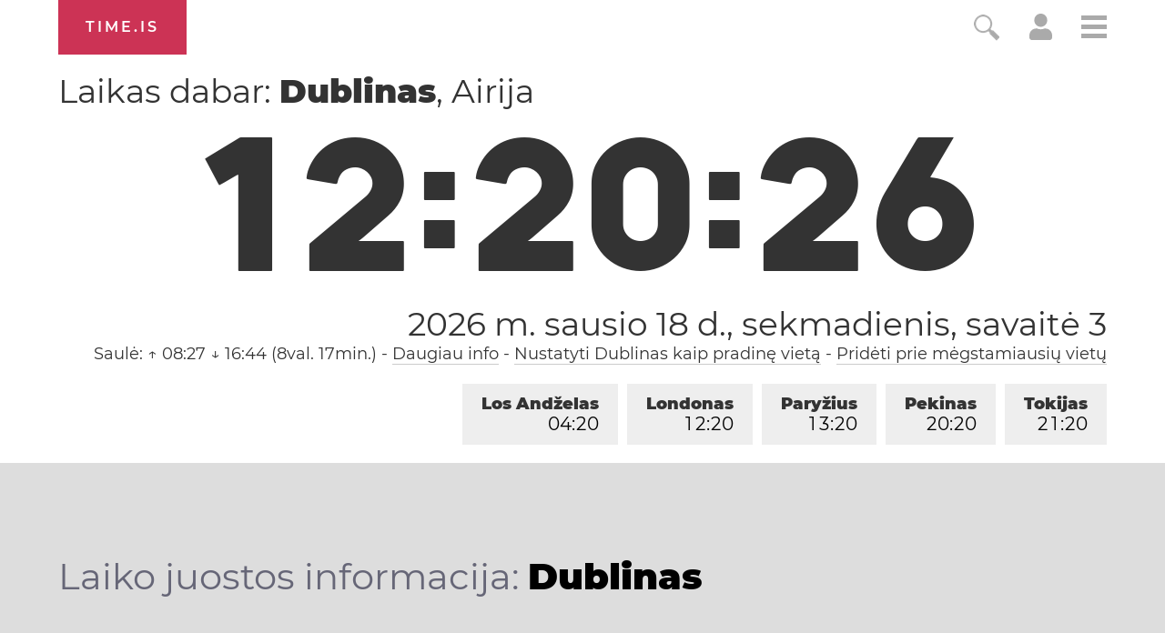

--- FILE ---
content_type: text/html; charset=utf-8
request_url: https://time.is/t1/?lt.0.10.217.0P.0.70b.1768738822420.1768738820795..N
body_size: -82
content:
1768738822542
0
70b_(UTC,_UTC+00:00)
1768738822420


0119<a target="_blank" href="http://mlkday.gov/">Martin Luther King, Jr. Day</a>
<br/><br/>Time.is is for humans. To use from scripts and apps, please ask about our API. Thank you!

--- FILE ---
content_type: text/plain;charset=UTF-8
request_url: https://c.pub.network/v2/c
body_size: -110
content:
289e7eca-6d32-4802-872d-494ab08f6126

--- FILE ---
content_type: text/plain;charset=UTF-8
request_url: https://c.pub.network/v2/c
body_size: -253
content:
89f4c3a9-79fb-46f9-bc68-826b75c78813